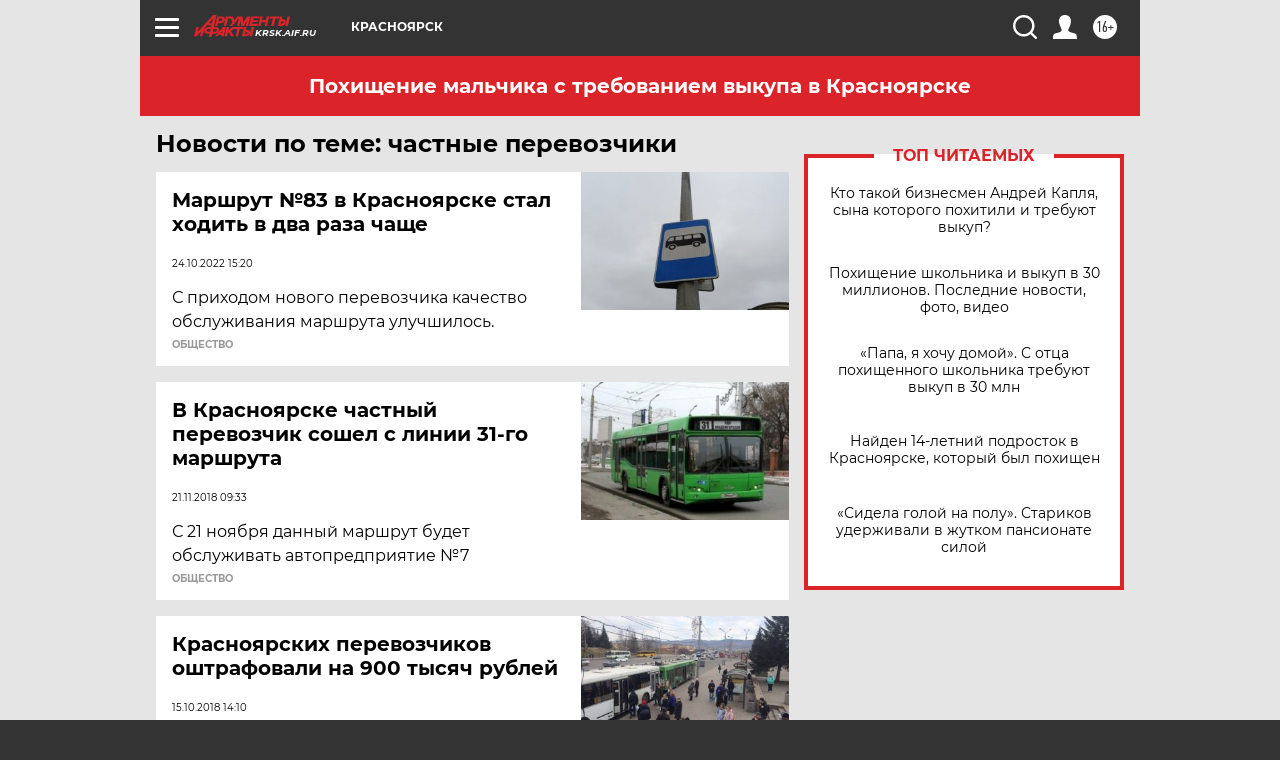

--- FILE ---
content_type: text/html
request_url: https://tns-counter.ru/nc01a**R%3Eundefined*aif_ru/ru/UTF-8/tmsec=aif_ru/726615923***
body_size: -72
content:
6F516F1569739C42X1769184322:6F516F1569739C42X1769184322